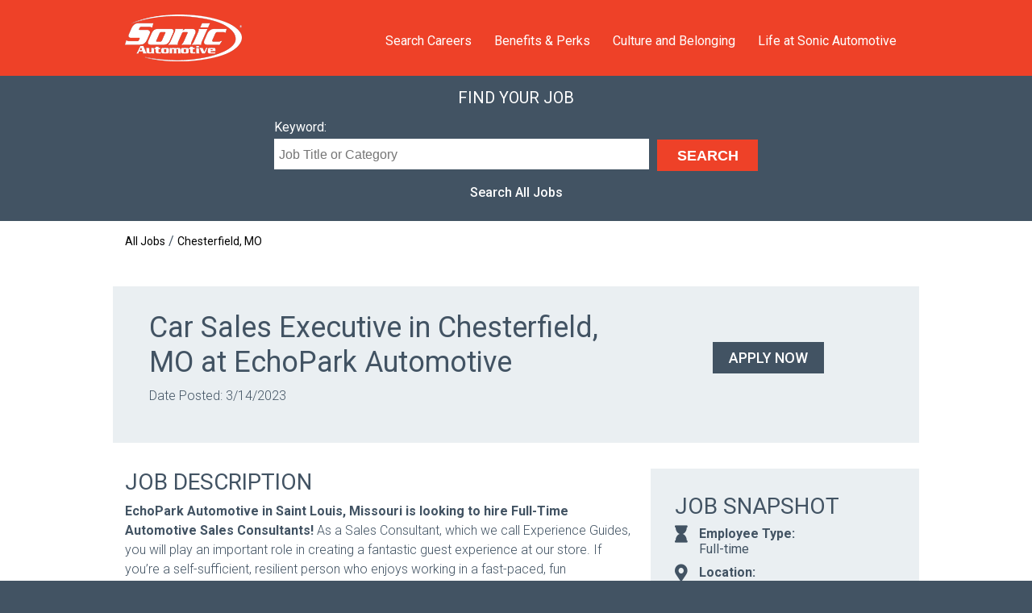

--- FILE ---
content_type: text/html; charset=UTF-8
request_url: https://jobs.sonicautomotive.com/job-detail?job=743999893199361&post_date=1678799542
body_size: 3364
content:
<!DOCTYPE html>
<html lang="en">
<head>
  <meta charset="utf-8">
  <meta http-equiv="X-UA-Compatible" content="IE=edge,chrome=1">
  <title>Sonic Jobs</title>
  <meta name="keywords" content="">
  <meta name="description" content="Meta">
  <meta name="author" content="">
  <meta name="viewport" content="width=device-width,initial-scale=1">
  
    
  <!-- Open Graph data -->
  <meta property="og:title" content=""/>
  <meta property="og:type" content="website"/>
  <meta property="og:url" content=""/>
  <meta property="og:image" content=""/>
  <meta property="og:description" content=""/>
  <meta property="og:site_name" content=""/>
  
  <link rel="shortcut icon" type="image/x-icon" href="/favicon.ico">
  <link rel="apple-touch-icon" sizes="180x180" href="/apple-touch-icon.png">
  <link rel="icon" type="image/png" sizes="32x32" href="/favicon-32x32.png">
  <link rel="icon" type="image/png" sizes="16x16" href="/favicon-16x16.png">
  
  <!-- Canonical -->
  <link rel="canonical" href="https://jobs.sonicautomotive.com/job-detail">
  
  <link rel="stylesheet" href="/css/styles.min.css">
  <script type="text/javascript" src="//ajax.googleapis.com/ajax/libs/jquery/1.11.3/jquery.min.js"></script>
  <script>window.jQuery || document.write('<script src="/js/jquery.1.11.3.js"><\/script>');</script>

</head>
<body>
<header>
  <div class="container position-relative">
    <a href="/"><img src="/images/sonic-logo.png" class="logo" alt="Sonic Automotive"></a>
    <button class="hamburger">
      <span class="bar-top"></span>
      <span class="bar-middle"></span>
      <span class="bar-bottom"></span>
      <span class="sr-only">Menu</span>
    </button>
    <div class="navbar">
      <nav aria-label="Main Navigation">
        <ul class="main-nav">
          <li><a href="https://jobs.sonicautomotive.com/search">Search Careers</a></li><li><a href="https://jobs.sonicautomotive.com/benefits">Benefits & Perks</a></li><li><a href="https://jobs.sonicautomotive.com/culture">Culture and Belonging</a></li><li><a href="https://jobs.sonicautomotive.com/life-at-sonic">Life at Sonic Automotive</a></li>        </ul>
      </nav>
    </div>
  </div>
</header>

<main id="main">
  </div></div><section class="search-bar">
	<div class="container">
		<h4>Find Your Job</h4>
		<div class="search-form-container">
			<form action="/search" method="get">
				<div class="form-column large">
					<label for="search-keyword">Keyword:</label>
					<input type="text" class="input-text" name="keywords" id="search-keyword" placeholder="Job Title or Category" value="">
				</div>
								<div class="form-column-submit">
					<input type="submit" value="Search" id="search-submit" class="search-btn">
				</div>
				<div class="clearfix"></div>
			</form>
		</div>
		<p class="search-all">
			<a href="/search">Search All Jobs</a>
		</p>
	</div>
</section>
<div class="container">
	<div class="breadcrumbs-container">
		<div class="breadcrumbs"><a href="/search">All Jobs</a> / <a href="/search?city=Chesterfield&state=MO">Chesterfield, MO</a></div>	</div>
	<div class="job-single-container">
	
		<div class="job-single-headline-container flex-row-medium"><div class="headline-left"><h1>Car Sales Executive in Chesterfield, MO at EchoPark Automotive</h1><p>Date Posted: 3/14/2023</p></div><div class="headline-right"><p class="text-center"><a href="https://jobs.smartrecruiters.com/SonicAutomotive/743999951307063-car-sales-executive?oga=true" target="_blank" rel="noopener" class="btn btn-primary">Apply Now</a></p></div><div class="clearfix"></div></div><div class="job-content-container"><div class="job-snapshot-container"><div class="snapshot-content"><h2>Job Snapshot</h2><div class="attribute job-type"><strong>Employee Type:</strong> Full-time</div><div class="attribute job-location"><strong>Location:</strong> 18491 Outlet Boulevard<br>Chesterfield, MO 63005</div><div class="attribute job-category"><strong>Job Type:</strong> Sales</div><div class="attribute job-experience"><strong>Experience:</strong> Associate</div></div><div class="about-content"><h2>About</h2><p>EchoPark Automotive is one of the fastest growing brands within the automotive industry.&#xa0; We are building a business based on doing things the right way.&#xa0; From the way we treat our guests, take pride in our work and share opportunities for our employees to grow as we grow.&#xa0; We are proud of what we're doing here and would love to tell you about our opportunities!&#xa0;More information about EchoPark Automotive can be found at&#xa0;<a href="https://www.echopark.com/">www.echopark.com</a></p></div></div><div class="job-description-container"><h2>Job Description</h2><p><strong>EchoPark Automotive in Saint Louis, Missouri is looking to hire&#xa0;Full-Time Automotive Sales Consultants!</strong>&#xa0;As a Sales Consultant, which we call Experience Guides, you will play an important role in creating a fantastic guest experience at our store.&#xa0;If you’re a self-sufficient, resilient person who enjoys working in a fast-paced,&#xa0;fun environment, then we’re looking for you.&#xa0; As an&#xa0;Experience Guide, you will be responsible for assisting guests through the entire purchase process.</p><p><strong>What You’ll Do:&#xa0;</strong>&#xa0;</p><ul><li>Assist with selection of vehicles, presentation of protection products and overall guest experience.</li><li>Provide clear, transparent options for our guests to make well-informed decisions&#xa0;&#xa0;</li><li>Work collaboratively with teammates to ensure that every one of our guests, those that purchasing and those that are not yet, have an unparalleled experience.</li><li>Take pride in your work, celebrate with guests and be a part of a team that believes in doing things the right way.</li></ul><p><strong>What We’re Looking For:&#xa0;</strong>&#xa0;</p><ul><li>Demonstrated consultative sales experience</li><li>Experience in a retail&#xa0;environment</li><li>Outgoing, energetic and passionate people</li><li>Be transparent&#xa0;</li><li>Take the high road&#xa0;</li><li>Willingness to learn</li><li>Take ownership&#xa0;&#xa0;</li><li>Celebrate small successes&#xa0;</li></ul><p><strong>What We Offer:</strong>&#xa0;&#xa0;</p><ul><li>$75,000 to $110,000/year total comp on average</li><li>Guaranteed salary with uncapped earnings</li><li>Health, Dental and Vision Insurance&#xa0;&#xa0;&#xa0;</li><li>401k with 4% company match&#xa0;</li><li>Paid vacation&#xa0;&#xa0;</li><li>Access to leadership and personal development programs&#xa0;&#xa0;</li><li>Casual dress code</li></ul><p>You can read more about our organization and our exciting growth at www.echopark.com.</p><p>&#xa0;</p><p class="text-center margin-top margin-bottom"><a href="https://jobs.smartrecruiters.com/SonicAutomotive/743999951307063-car-sales-executive?oga=true" target="_blank" rel="noopener" class="btn btn-primary">Apply Now</a></p></div><div class="clearfix"></div></div>
	</div>
</div>

</div></div><div class="footer-search-bar">
  <div class="container">
    <h2>Find Your Job.</h2>
    <a class="btn btn-secondary" href="/search" aria-label="Search Jobs Now">Search Jobs Now</a>
  </div>
</div></main>
<footer>
  <div class="footer-main">
    <div class="container">
      <div class="footer-left">
        <nav aria-label="Footer Navigation">
          <p class="text-uppercase">Explore</p>
          <ul>
            <li><a href="https://jobs.sonicautomotive.com/search">Search Careers</a></li><li><a href="https://jobs.sonicautomotive.com/benefits">Benefits & Perks</a></li><li><a href="https://jobs.sonicautomotive.com/culture">Culture and Belonging</a></li><li><a href="https://jobs.sonicautomotive.com/life-at-sonic">Life at Sonic Automotive</a></li>          </ul>
        </nav>
      </div>
      <div class="footer-right">
        <p>Have a question? Email us at </span><a class="email-item" href="mailto:sonicrecruiter@sonicautomotive.com"
                                                  title="Email Us">sonicrecruiter@sonicautomotive.com</a></p>
        <div class="social-icons-container">
                        <a href="https://www.facebook.com/echoparkautomotive" target="_blank" rel="noopener"
                 class="social-icon facebook"><span
                    class="sr-only">Facebook</span></a>
                          <a href="https://twitter.com/EchoPark" target="_blank" rel="noopener"
                 class="social-icon twitter"><span
                    class="sr-only">Twitter</span></a>
                          <a href="https://www.youtube.com/user/echoparkautomotive" target="_blank" rel="noopener"
                 class="social-icon youtube"><span
                    class="sr-only">YouTube</span></a>
                          <a href="http://instagram.com/echopark" target="_blank" rel="noopener"
                 class="social-icon instagram"><span
                    class="sr-only">Instagram</span></a>
                    </div>
      </div>
      <div class="clearfix"></div>
    </div>
  </div>
  <div class="footer-legal">
    <div class="container">
      <div class="legal-left-container">
        <p>&copy; 2026 Sonic Automotive. All Rights Reserved</p>
      </div>
      <div class="legal-right-container">
        <ul>
          <li class="first"><a href="/privacy-policy" title="Privacy Policy">Privacy Policy</a></li>
          <li><a href="/terms-and-conditions" title="Terms and Conditions">Terms and Conditions</a></li>
        </ul>
      </div>
    </div>
  </div>
</footer>
<script>
    WebFontConfig = {
        google: {
            families: ['Roboto:300,400,500,700']
        },
    };

    (function (d) {
        var wf = d.createElement('script'), s = d.scripts[0];
        wf.src = 'https://ajax.googleapis.com/ajax/libs/webfont/1.6.26/webfont.js';
        wf.async = true;
        s.parentNode.insertBefore(wf, s);
    })(document);
</script>
<script src="/js/scripts.min.js"></script>
<script src="/js/slider.js"></script>
</body>
</html>

--- FILE ---
content_type: application/javascript
request_url: https://jobs.sonicautomotive.com/js/slider.js
body_size: 796
content:

// team support carousel
jQuery(function () {
  function setEqualHeightForSlides() {
    if (window.innerWidth < 992) {
      const slides = document.querySelectorAll('.team-support-carousel .slick-slide');
      let maxHeight = 0;

      slides.forEach((slide) => {
        slide.style.height = 'auto';
      });

      slides.forEach((slide) => {
        const height = slide.offsetHeight;
        if (height > maxHeight) {
          maxHeight = height;
        }
      });

      slides.forEach((slide) => {
        slide.style.height = `${maxHeight}px`;
      });
    }
  }

  function initializeSlickCarousel() {
    const $carousel = $('.team-slick-carousel');

    $($carousel).on('init', function () {
      $('.team-support-carousel .slick-navigation-wrapper').remove();

      const $prev = $carousel.find('.slick-prev');
      const $next = $carousel.find('.slick-next');
      const $dots = $carousel.find('.slick-dots');

      if ($prev.length && $next.length && $dots.length) {
        const $navigationWrapper = $('<div class="slick-navigation-wrapper"></div>');

        $navigationWrapper.append($prev).append($dots).append($next);

        $('.team-support-carousel').append($navigationWrapper);
      }
    });

    if (!$carousel.hasClass('slick-initialized')) {
      $carousel.slick({
        slidesToShow: 1.7,
        slidesToScroll: 1,
        dots: true,
        arrows: true,
        infinite: false,
        prevArrow: '<button type="button" class="slick-prev prev-icon"></button>',
        nextArrow: '<button type="button" class="slick-next next-icon"></button>',
        customPaging: function (slider, i) {
          return '<button type="button" aria-label="Slide ' + (i + 1) + '"></button>'; // Custom button
        },
        responsive: [
          {
            breakpoint: 993,
            settings: {
              slidesToShow: 1.7,
            },
          },
          {
            breakpoint: 992,
            settings: {
              slidesToShow: 1.01,
              slidesToScroll: 1,
            },
          },
        ],
      });
    }
  }

  // Initialize carousel on load and resize
  initializeSlickCarousel();
  $(window).on('resize', function () {
    initializeSlickCarousel();
  });

  setEqualHeightForSlides();

  $(window).on('resize', function () {
    setEqualHeightForSlides();
  });

  $('.team-slick-carousel').on('afterChange', function () {
    setEqualHeightForSlides();
  });
});

